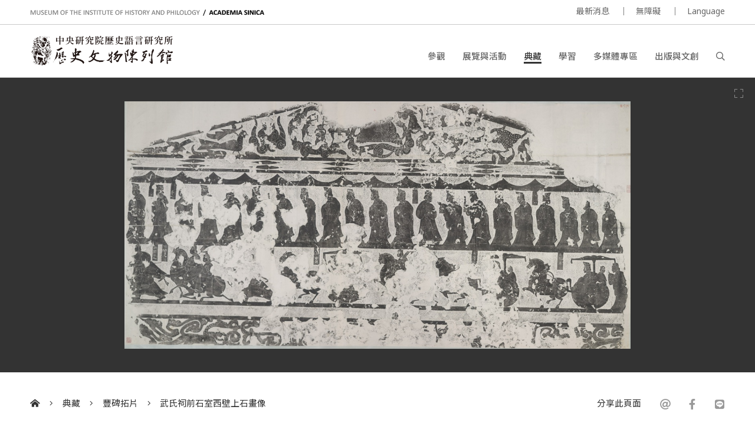

--- FILE ---
content_type: text/html; charset=UTF-8
request_url: https://museum.sinica.edu.tw/collection/5/item/399/
body_size: 7219
content:
<!DOCTYPE HTML>
<html lang="zh-tw">
<head>
<meta http-equiv="Content-Type" content="text/html; charset=utf-8">
<base href="https://museum.sinica.edu.tw/">

<!-- Font -->
<link rel="preconnect" href="https://fonts.googleapis.com">
<link rel="preconnect" href="https://fonts.gstatic.com" crossorigin>
<link href="https://fonts.googleapis.com/css2?family=Noto+Sans+TC:wght@100..900&family=Noto+Sans:ital,wght@0,100..900;1,100..900&display=swap" rel="stylesheet">

<!-- Meta -->
<title>武氏祠前石室西壁上石畫像 | 中研院歷史語言研究所歷史文物陳列館</title>
<meta name="keywords" content="">  
<meta name="description" content="">  
<meta name="author" content="中研院歷史語言研究所歷史文物陳列館">
<meta name="viewport" content="width=device-width, initial-scale=1.0">

<!-- Open Graph -->
<meta property="og:title" content="武氏祠前石室西壁上石畫像 | 中研院歷史語言研究所歷史文物陳列館" />
<meta property="og:url" content="http://museum.sinica.edu.tw/collection/5/item/399/" />
<meta property="og:description" content="" />
<meta property="og:image" content="https://museum.sinica.edu.tw/_upload/image/collection_item/large/94556d9436a5fecc.jpg" />

<!-- Twitter cards -->
<meta name="twitter:card" content="summary" />
<meta name="twitter:title" content="武氏祠前石室西壁上石畫像 | 中研院歷史語言研究所歷史文物陳列館" />
<meta name="twitter:description" content="不同於傳統文人雅士，或一般精品博物館的古董收藏，史語所收藏的文物，主要為本所遷臺以前在中國大陸，以及遷台以來在台閩地區從事田野工作的成果，其目的則是作為學術研究的素材。" />
<meta name="twitter:image" content="https://museum.sinica.edu.tw/_upload/image/collection_item/large/94556d9436a5fecc.jpg" />
<meta name="twitter:url" content="http://museum.sinica.edu.tw/collection/5/item/399/" />

<!-- Style -->
<link href="/_js/jQuery/plugin/lightGallery2/dist/css/lightgallery-bundle.min.css" rel="preload" as="style" onload="this.onload=null;this.rel='stylesheet'" />
<link href="/_js/jQuery/plugin/jssocials/jssocials.css" rel="preload" as="style" onload="this.onload=null;this.rel='stylesheet'" />
<link href="/_js/jQuery/plugin/jssocials/jssocials-theme-plain.css" rel="preload" as="style" onload="this.onload=null;this.rel='stylesheet'" />
<link href="/_js/jQuery/plugin/tooltipster/dist/css/tooltipster.bundle.min.css" rel="preload" as="style" onload="this.onload=null;this.rel='stylesheet'" />
<link href="/_js/jQuery/plugin/tooltipster/dist/css/plugins/tooltipster/sideTip/themes/tooltipster-sideTip-shadow.min.css" rel="preload" as="style" onload="this.onload=null;this.rel='stylesheet'" />
<link rel="stylesheet" href="/_js/jQuery/plugin/flickity/v2.3/flickity.css" rel="preload" as="style" onload="this.onload=null;this.rel='stylesheet'" />
<link rel="stylesheet" href="/_toolkit/froala-editor-2.7.0/css/froala_style.min.css" rel="preload" as="style" onload="this.onload=null;this.rel='stylesheet'" />
<link rel="stylesheet" href="css/style.css?update=1744873151" rel="preload" as="style" onload="this.onload=null;this.rel='stylesheet'"/>
<link rel="stylesheet" href="css/responsive.css?update=1730694032" rel="preload" as="style" onload="this.onload=null;this.rel='stylesheet'"/>

<!-- Favicon -->
<link rel="icon" href="favicon/favicon.ico" type="image/x-icon" /> 
<link rel="shortcut icon" href="favicon/favicon.ico" type="image/x-icon" />

<!-- JS -->

<!-- Google tag (gtag.js) -->
<!-- Google tag (gtag.js) -->
<script async src="https://www.googletagmanager.com/gtag/js?id=G-BT0BN0KB0B"> </script>
<script>
    window.dataLayer = window.dataLayer || [];
    function gtag(){dataLayer.push(arguments);}
    gtag('js', new Date());
    gtag('set', {cookie_domain: 'sinica.edu.tw'});
    gtag('set', {cookie_flags: 'SameSite=Lax;Secure'});
    gtag('config', 'G-BT0BN0KB0B', { cookie_flags: 'SameSite=Lax;Secure', cookie_domain: 'sinica.edu.tw' });
</script>
<script src="https://code.jquery.com/jquery-3.7.1.min.js" integrity="sha256-/JqT3SQfawRcv/BIHPThkBvs0OEvtFFmqPF/lYI/Cxo=" crossorigin="anonymous"></script>
<script src="combine.js?update=1726679996" defer></script>
<script src="script.js?update=1726710028" defer></script>
<script src="https://kit.fontawesome.com/337359d6df.js" crossorigin="anonymous" defer></script></head>

<body class="zh">
	<div id="container">
        
    	<!--header-->
        <a accesskey="U" href="https://museum.sinica.edu.tw/collection/5/item/399/#accessibility-c" id="accessibility-c" title="頁首區塊" class="accessibility-point">:::</a>  
<header id="header-wrapper" class="wrapper">
    	<div id="header-top">
        	<div class="inner">
        		<div class="title-en"><a href="https://museum.sinica.edu.tw/">MUSEUM OF THE INSTITUTE OF HISTORY AND PHILOLOGY  /  ACADEMIA SINICA</a></div>
            	<ul id="header-toolbar">
            		<li><a href="news/">最新消息</a></li>
                                		<li><a href="accessibility/">無障礙</a></li>
												
										
                    <li><a href="#" class="language-button">Language</a>
                    	<div id="language-menu">
                        
                                
                                                <a href="https://museum.sinica.edu.tw/en/collection/5/item/399/" >ENGLISH</a>
                                                <a href="https://museum.sinica.edu.tw/collection/5/item/399/" class="active">中文</a>
                                                <a href="https://museum.sinica.edu.tw/ja/collection/5/item/399/" >日本語</a>
                                                </div>
                    </li>
            	</ul>
            </div>
        </div>
        <div id="header-bottom">
        	<div class="inner">
        		<a href="https://museum.sinica.edu.tw/"><img src="image/logo.png" class="logo" /></a>
        		<h1><a href="https://museum.sinica.edu.tw/">中央研究院歷史語言研究所歷史文物陳列館</a></h1>
            	<nav id="header-nav">
            		<ul>
                		<li >
                        	<a href="news/">最新消息</a>
                        </li>
                		<li >
                        	<a href="visit/">參觀</a>
                        </li>
                		<li >
                        	<a href="exhibitions-events/">展覽與活動</a>
                        </li>
                		<li class="active">
                        	<a href="collection/">典藏</a>
                        </li>
                		<li >
                        	<a href="knowledge-base/">學習</a>
                        </li>
                		<li >
                        	<a href="multimedia/">多媒體專區</a>
                        </li>
                		<li >
                        	<a href="shop/">出版與文創</a>
                        </li>
                		<li><a href="#" id="header-search-button"><i class="far fa-search"></i></a></li>
                	</ul>
            	</nav>
        		<div id="mobile-menu-btn">
            		<div class="bar"></div>
            		<div class="bar"></div>
            		<div class="bar"></div>
        		</div>
        		<div id="mobile-menu-close"><i class="fal fa-times"></i></div>
            </div>
        </div>
		<div id="header-search">
			<div class="inner">
    			<form id="header-search-form">
        			<input type="text" name="q" value="" placeholder="搜尋" autocomplete="off" />
            		<button type="submit"><i class="far fa-search"></i></button>
        		</form>
                <a accesskey="S" href="search/" id="accessibility-s" title="搜尋頁面" class="accessibility-point">:::</a>
    		</div>
		</div>
</header>                
        <!--header-->
        
        <!--Image viewer-->
                <div class="image-viewer-wrapper full single ">                
        	<div class="image-viewer">
                        
            	                <div class="item" >
                        
                        	<img src="_upload/image/collection_item/large/94556d9436a5fecc.jpg" alt="武氏祠前石室西壁上石畫像" />
                            
                        	                            
                        	<a href="_upload/image/collection_item/hd/94556d9436a5fecc.jpg" class="zoom-btn image-viewer-btn"><i class="fal fa-expand"></i></a>
                        	<a href="#" class="thumb-btn image-viewer-btn"><i class="fas fa-th"></i></a>
                                                    	
                        </div>
                                      
            </div>
        	<div class="image-viewer-nav">
            	            	<div class="item">
            		<img src="_upload/image/collection_item/thumbnail/94556d9436a5fecc.jpg" alt="武氏祠前石室西壁上石畫像" class="landscape" />
                	            	</div>
            	        	</div>            
        	<div class="image-viewer-pager"><span class="current">1</span> &nbsp;/&nbsp; 1</div>
            
                    </div> 
                <!--Image viewer-->
                
        <!--main-->
        <div id="breadcrumb">
           	<div class="inner">
                 <a href="https://museum.sinica.edu.tw/"><i class="fas fa-home-alt"></i></a>
                 <span class="seperator"><i class="fal fa-angle-right"></i></span>
                                  	<a href="collection/">典藏</a>
                 	<span class="seperator"><i class="fal fa-angle-right"></i></span>
                 	<a href="collection/5/">豐碑拓片</a>
                                  <span class="seperator"><i class="fal fa-angle-right"></i></span>
                 <a href="collection/5/item/399/">武氏祠前石室西壁上石畫像</a>
                 <div class="social-share">
                 	<div>分享此頁面</div>
                    <div class="sharer"></div>
                 </div>
            </div>
        </div>
        
        <a accesskey="C" href="https://museum.sinica.edu.tw/collection/5/item/399/#accessibility-c" id="accessibility-c" title="主文區塊" class="accessibility-point">:::</a>
        <div id="main-wrapper" class="wrapper">
			<article>   	
            <div class="inner">
                    
                <div id="main-header" class="border">            
            		<h1>武氏祠前石室西壁上石畫像</h1>
                </div>
                
                <div id="main-content-aside-wrapper">
                <div id="main-content">
                    <!--Main article-->
                                        <dl>
                    	                        <dt>典藏號</dt>
                        <dd>12766_05 </dd>
                                            	                        <dt>年代</dt>
                        <dd> 東漢</dd>
                                            	                    	                        <dt>出土地</dt>
                        <dd>山東嘉祥 出土</dd>
                                            	                    	                    </dl>
                    <!--Main article-->
                    
                    
                    
                </div>
                
                
                <aside id="main-aside" class="short-padding">
                	<div id="main-aside-inner">
                        
                                                
                	</div>     
                </aside>
                
                </div>
                
                <h3 class="border no-top">更多藏品</h3>
                <!--blocks-->
                                <div class="block-list image-block col-4 masonry">
                	                    <div class="item">
                    	<div class="thumb fit-width" style="height:0; padding-top:144.14414414414%">
                        	<a href="collection/5/item/93/"><img data-src="_upload/image/collection_item/thumbnail/dc1171358778.jpg" alt="我方鼎" class="lazy" /></a>
                        </div>
                        <div class="data">
                        	<div class="title"><a href="collection/5/item/93/">我方鼎</a></div>
                        </div>
                    </div>
                                        <div class="item">
                    	<div class="thumb fit-width" style="height:0; padding-top:150%">
                        	<a href="collection/5/item/94/"><img data-src="_upload/image/collection_item/thumbnail/dc1171352849.jpg" alt="作冊大方鼎" class="lazy" /></a>
                        </div>
                        <div class="data">
                        	<div class="title"><a href="collection/5/item/94/">作冊大方鼎</a></div>
                        </div>
                    </div>
                                        <div class="item">
                    	<div class="thumb fit-width" style="height:0; padding-top:150%">
                        	<a href="collection/5/item/379/"><img data-src="_upload/image/collection_item/thumbnail/4965629d4d357910.jpg" alt="日癸罍全形拓" class="lazy" /></a>
                        </div>
                        <div class="data">
                        	<div class="title"><a href="collection/5/item/379/">日癸罍全形拓</a></div>
                        </div>
                    </div>
                                        <div class="item">
                    	<div class="thumb fit-width" style="height:0; padding-top:98.333333333333%">
                        	<a href="collection/5/item/385/"><img data-src="_upload/image/collection_item/thumbnail/8556d92cd5dbb55.jpg" alt="華夷圖" class="lazy" /></a>
                        </div>
                        <div class="data">
                        	<div class="title"><a href="collection/5/item/385/">華夷圖</a></div>
                        </div>
                    </div>
                                        <div class="item">
                    	<div class="thumb fit-width" style="height:0; padding-top:105.75%">
                        	<a href="collection/5/item/386/"><img data-src="_upload/image/collection_item/thumbnail/645b0389066b996.jpg" alt="禹跡圖" class="lazy" /></a>
                        </div>
                        <div class="data">
                        	<div class="title"><a href="collection/5/item/386/">禹跡圖</a></div>
                        </div>
                    </div>
                                        <div class="item">
                    	<div class="thumb fit-width" style="height:0; padding-top:150%">
                        	<a href="collection/5/item/388/"><img data-src="_upload/image/collection_item/thumbnail/31756d9350671155.jpg" alt="平江府學地理圖" class="lazy" /></a>
                        </div>
                        <div class="data">
                        	<div class="title"><a href="collection/5/item/388/">平江府學地理圖</a></div>
                        </div>
                    </div>
                                        <div class="item">
                    	<div class="thumb fit-width" style="height:0; padding-top:150%">
                        	<a href="collection/5/item/389/"><img data-src="_upload/image/collection_item/thumbnail/1056d936e33ba3d.jpg" alt="南宋平江府學帝王紹運圖" class="lazy" /></a>
                        </div>
                        <div class="data">
                        	<div class="title"><a href="collection/5/item/389/">南宋平江府學帝王紹運圖</a></div>
                        </div>
                    </div>
                                        <div class="item">
                    	<div class="thumb fit-width" style="height:0; padding-top:132.96398891967%">
                        	<a href="collection/5/item/390/"><img data-src="_upload/image/collection_item/thumbnail/3356d936c881e75.jpg" alt="南宋平江府學平江圖" class="lazy" /></a>
                        </div>
                        <div class="data">
                        	<div class="title"><a href="collection/5/item/390/">南宋平江府學平江圖</a></div>
                        </div>
                    </div>
                                        <div class="item">
                    	<div class="thumb fit-width" style="height:0; padding-top:150%">
                        	<a href="collection/5/item/391/"><img data-src="_upload/image/collection_item/thumbnail/39456d93ccc10fd6.jpg" alt="北魏蔣伯仙彌勒像記" class="lazy" /></a>
                        </div>
                        <div class="data">
                        	<div class="title"><a href="collection/5/item/391/">北魏蔣伯仙彌勒像記</a></div>
                        </div>
                    </div>
                                        <div class="item">
                    	<div class="thumb fit-width" style="height:0; padding-top:87.5%">
                        	<a href="collection/5/item/392/"><img data-src="_upload/image/collection_item/thumbnail/78656d93d91ef9a3.jpg" alt="宇文仲造像記  " class="lazy" /></a>
                        </div>
                        <div class="data">
                        	<div class="title"><a href="collection/5/item/392/">宇文仲造像記  </a></div>
                        </div>
                    </div>
                                        <div class="item">
                    	<div class="thumb fit-width" style="height:0; padding-top:150%">
                        	<a href="collection/5/item/393/"><img data-src="_upload/image/collection_item/thumbnail/76556d93e3b87dd8.jpg" alt="母丘海深造像記   " class="lazy" /></a>
                        </div>
                        <div class="data">
                        	<div class="title"><a href="collection/5/item/393/">母丘海深造像記   </a></div>
                        </div>
                    </div>
                                        <div class="item">
                    	<div class="thumb fit-width" style="height:0; padding-top:139.53488372093%">
                        	<a href="collection/5/item/394/"><img data-src="_upload/image/collection_item/thumbnail/10657f4b5a2732c8.jpg" alt="彌姐後息合邑卅人等造像記" class="lazy" /></a>
                        </div>
                        <div class="data">
                        	<div class="title"><a href="collection/5/item/394/">彌姐後息合邑卅人等造像記</a></div>
                        </div>
                    </div>
                                        <div class="item">
                    	<div class="thumb fit-width" style="height:0; padding-top:96.458333333333%">
                        	<a href="collection/5/item/395/"><img data-src="_upload/image/collection_item/thumbnail/31956d948a29bd01.jpg" alt="青州勝福寺舍利塔下銘" class="lazy" /></a>
                        </div>
                        <div class="data">
                        	<div class="title"><a href="collection/5/item/395/">青州勝福寺舍利塔下銘</a></div>
                        </div>
                    </div>
                                        <div class="item">
                    	<div class="thumb fit-width" style="height:0; padding-top:100.20876826722%">
                        	<a href="collection/5/item/396/"><img data-src="_upload/image/collection_item/thumbnail/77656d947dd3209d.jpg" alt="鄧州大興國寺舍利塔下銘" class="lazy" /></a>
                        </div>
                        <div class="data">
                        	<div class="title"><a href="collection/5/item/396/">鄧州大興國寺舍利塔下銘</a></div>
                        </div>
                    </div>
                                        <div class="item">
                    	<div class="thumb fit-width" style="height:0; padding-top:50%">
                        	<a href="collection/5/item/397/"><img data-src="_upload/image/collection_item/thumbnail/2956d949ec32c02.jpg" alt="憫忠寺重藏舍利記 " class="lazy" /></a>
                        </div>
                        <div class="data">
                        	<div class="title"><a href="collection/5/item/397/">憫忠寺重藏舍利記 </a></div>
                        </div>
                    </div>
                                        <div class="item">
                    	<div class="thumb fit-width" style="height:0; padding-top:29.166666666667%">
                        	<a href="collection/5/item/398/"><img data-src="_upload/image/collection_item/thumbnail/20556eb78cea41eb.jpg" alt="武氏祠前石室後壁東段承檐枋畫像" class="lazy" /></a>
                        </div>
                        <div class="data">
                        	<div class="title"><a href="collection/5/item/398/">武氏祠前石室後壁東段承檐枋畫像</a></div>
                        </div>
                    </div>
                                        <div class="item">
                    	<div class="thumb fit-width" style="height:0; padding-top:48.958333333333%">
                        	<a href="collection/5/item/399/"><img data-src="_upload/image/collection_item/thumbnail/94556d9436a5fecc.jpg" alt="武氏祠前石室西壁上石畫像" class="lazy" /></a>
                        </div>
                        <div class="data">
                        	<div class="title"><a href="collection/5/item/399/">武氏祠前石室西壁上石畫像</a></div>
                        </div>
                    </div>
                                        <div class="item">
                    	<div class="thumb fit-width" style="height:0; padding-top:48.125%">
                        	<a href="collection/5/item/400/"><img data-src="_upload/image/collection_item/thumbnail/5856d9442417f3f.jpg" alt="武氏祠左石室西壁下石畫像" class="lazy" /></a>
                        </div>
                        <div class="data">
                        	<div class="title"><a href="collection/5/item/400/">武氏祠左石室西壁下石畫像</a></div>
                        </div>
                    </div>
                                        <div class="item">
                    	<div class="thumb fit-width" style="height:0; padding-top:150%">
                        	<a href="collection/5/item/401/"><img data-src="_upload/image/collection_item/thumbnail/96556d94a72a5ea3.jpg" alt="漢孔宙碑" class="lazy" /></a>
                        </div>
                        <div class="data">
                        	<div class="title"><a href="collection/5/item/401/">漢孔宙碑</a></div>
                        </div>
                    </div>
                                        <div class="item">
                    	<div class="thumb fit-width" style="height:0; padding-top:150%">
                        	<a href="collection/5/item/402/"><img data-src="_upload/image/collection_item/thumbnail/18356d94ac6a7860.jpg" alt="漢曹全碑" class="lazy" /></a>
                        </div>
                        <div class="data">
                        	<div class="title"><a href="collection/5/item/402/">漢曹全碑</a></div>
                        </div>
                    </div>
                                        <div class="item">
                    	<div class="thumb fit-width" style="height:0; padding-top:150%">
                        	<a href="collection/5/item/407/"><img data-src="_upload/image/collection_item/thumbnail/82156dd141c05669.jpg" alt="唐蜀丞相諸葛武侯祠堂碑   " class="lazy" /></a>
                        </div>
                        <div class="data">
                        	<div class="title"><a href="collection/5/item/407/">唐蜀丞相諸葛武侯祠堂碑   </a></div>
                        </div>
                    </div>
                                        <div class="item">
                    	<div class="thumb fit-width" style="height:0; padding-top:95.416666666667%">
                        	<a href="collection/5/item/409/"><img data-src="_upload/image/collection_item/thumbnail/81356dd15ed274e0.jpg" alt="唐處士梁方妻張氏墓誌" class="lazy" /></a>
                        </div>
                        <div class="data">
                        	<div class="title"><a href="collection/5/item/409/">唐處士梁方妻張氏墓誌</a></div>
                        </div>
                    </div>
                                        <div class="item">
                    	<div class="thumb fit-width" style="height:0; padding-top:112.14953271028%">
                        	<a href="collection/5/item/404/"><img data-src="_upload/image/collection_item/thumbnail/50456d94ba51d9c1.jpg" alt="魏三體石經尚書殘石" class="lazy" /></a>
                        </div>
                        <div class="data">
                        	<div class="title"><a href="collection/5/item/404/">魏三體石經尚書殘石</a></div>
                        </div>
                    </div>
                                        <div class="item">
                    	<div class="thumb fit-width" style="height:0; padding-top:98.958333333333%">
                        	<a href="collection/5/item/405/"><img data-src="_upload/image/collection_item/thumbnail/88456d94d675d436.jpg" alt="唐故段君秀墓誌" class="lazy" /></a>
                        </div>
                        <div class="data">
                        	<div class="title"><a href="collection/5/item/405/">唐故段君秀墓誌</a></div>
                        </div>
                    </div>
                                        <div class="item">
                    	<div class="thumb fit-width" style="height:0; padding-top:98.541666666667%">
                        	<a href="collection/5/item/406/"><img data-src="_upload/image/collection_item/thumbnail/31356d952b89a976.jpg" alt="唐嗣曹王李皐墓誌并蓋" class="lazy" /></a>
                        </div>
                        <div class="data">
                        	<div class="title"><a href="collection/5/item/406/">唐嗣曹王李皐墓誌并蓋</a></div>
                        </div>
                    </div>
                                        <div class="item">
                    	<div class="thumb fit-width" style="height:0; padding-top:97.708333333333%">
                        	<a href="collection/5/item/410/"><img data-src="_upload/image/collection_item/thumbnail/66956dd16a0c8cb3.jpg" alt="唐給事中戴令言墓誌并蓋 " class="lazy" /></a>
                        </div>
                        <div class="data">
                        	<div class="title"><a href="collection/5/item/410/">唐給事中戴令言墓誌并蓋 </a></div>
                        </div>
                    </div>
                                        <div class="item">
                    	<div class="thumb fit-width" style="height:0; padding-top:150%">
                        	<a href="collection/5/item/411/"><img data-src="_upload/image/collection_item/thumbnail/69956de4331232d2.jpg" alt="□熊造像記" class="lazy" /></a>
                        </div>
                        <div class="data">
                        	<div class="title"><a href="collection/5/item/411/">□熊造像記</a></div>
                        </div>
                    </div>
                                        <div class="item">
                    	<div class="thumb fit-width" style="height:0; padding-top:125.9842519685%">
                        	<a href="collection/5/item/412/"><img data-src="_upload/image/collection_item/thumbnail/61956de442985dca.jpg" alt="比丘僧欣造像記" class="lazy" /></a>
                        </div>
                        <div class="data">
                        	<div class="title"><a href="collection/5/item/412/">比丘僧欣造像記</a></div>
                        </div>
                    </div>
                                        <div class="item">
                    	<div class="thumb fit-width" style="height:0; padding-top:150%">
                        	<a href="collection/5/item/413/"><img data-src="_upload/image/collection_item/thumbnail/79456de4520da1da.jpg" alt="高延貴造像記 " class="lazy" /></a>
                        </div>
                        <div class="data">
                        	<div class="title"><a href="collection/5/item/413/">高延貴造像記 </a></div>
                        </div>
                    </div>
                                        <div class="item">
                    	<div class="thumb fit-width" style="height:0; padding-top:23.75%">
                        	<a href="collection/5/item/635/"><img data-src="_upload/image/collection_item/thumbnail/2185eba4687e14a7.jpg" alt="漢代的媽祖──西王母" class="lazy" /></a>
                        </div>
                        <div class="data">
                        	<div class="title"><a href="collection/5/item/635/">漢代的媽祖──西王母</a></div>
                        </div>
                    </div>
                                        <div class="item">
                    	<div class="thumb fit-width" style="height:0; padding-top:137.93103448276%">
                        	<a href="collection/5/item/640/"><img data-src="_upload/image/collection_item/thumbnail/9395eba4fc450908.jpg" alt="蘇東坡的奶媽──乳母任氏墓誌銘" class="lazy" /></a>
                        </div>
                        <div class="data">
                        	<div class="title"><a href="collection/5/item/640/">蘇東坡的奶媽──乳母任氏墓誌銘</a></div>
                        </div>
                    </div>
                                        <div class="item">
                    	<div class="thumb fit-width" style="height:0; padding-top:55.208333333333%">
                        	<a href="collection/5/item/642/"><img data-src="_upload/image/collection_item/thumbnail/7165eba51fcb9787.jpg" alt="殺父之仇，不共戴天──七女為父報仇" class="lazy" /></a>
                        </div>
                        <div class="data">
                        	<div class="title"><a href="collection/5/item/642/">殺父之仇，不共戴天──七女為父報仇</a></div>
                        </div>
                    </div>
                                        <div class="item">
                    	<div class="thumb fit-width" style="height:0; padding-top:50.833333333333%">
                        	<a href="collection/5/item/653/"><img data-src="_upload/image/collection_item/thumbnail/6925ebca89a8ee6a.jpg" alt="女媧和伏羲" class="lazy" /></a>
                        </div>
                        <div class="data">
                        	<div class="title"><a href="collection/5/item/653/">女媧和伏羲</a></div>
                        </div>
                    </div>
                                        <div class="item">
                    	<div class="thumb fit-width" style="height:0; padding-top:90.625%">
                        	<a href="collection/5/item/657/"><img data-src="_upload/image/collection_item/thumbnail/4755ebcb4fb408e2.jpg" alt="無鹽醜女" class="lazy" /></a>
                        </div>
                        <div class="data">
                        	<div class="title"><a href="collection/5/item/657/">無鹽醜女</a></div>
                        </div>
                    </div>
                                        <div class="item">
                    	<div class="thumb fit-width" style="height:0; padding-top:150%">
                        	<a href="collection/5/item/387/"><img data-src="_upload/image/collection_item/thumbnail/4049_7606_77456d93444f1e38.jpg" alt="平江府學天文圖" class="lazy" /></a>
                        </div>
                        <div class="data">
                        	<div class="title"><a href="collection/5/item/387/">平江府學天文圖</a></div>
                        </div>
                    </div>
                                        <div class="item">
                    	<div class="thumb fit-width" style="height:0; padding-top:150%">
                        	<a href="collection/5/item/1177/"><img data-src="_upload/image/collection_item/thumbnail/77067120beb224ac.jpg" alt="清道光二十七年丁未科進士題名碑" class="lazy" /></a>
                        </div>
                        <div class="data">
                        	<div class="title"><a href="collection/5/item/1177/">清道光二十七年丁未科進士題名碑</a></div>
                        </div>
                    </div>
                                        <div class="item">
                    	<div class="thumb fit-width" style="height:0; padding-top:150%">
                        	<a href="collection/5/item/1178/"><img data-src="_upload/image/collection_item/thumbnail/51567120c4e6e39b.jpg" alt="清順治十二年乙未科滿州進士題名碑" class="lazy" /></a>
                        </div>
                        <div class="data">
                        	<div class="title"><a href="collection/5/item/1178/">清順治十二年乙未科滿州進士題名碑</a></div>
                        </div>
                    </div>
                                        <div class="item">
                    	<div class="thumb fit-width" style="height:0; padding-top:69.791666666667%">
                        	<a href="collection/5/item/134/"><img data-src="_upload/image/collection_item/thumbnail/dc1211522787.jpg" alt="西狹頌" class="lazy" /></a>
                        </div>
                        <div class="data">
                        	<div class="title"><a href="collection/5/item/134/">西狹頌</a></div>
                        </div>
                    </div>
                                        <div class="item">
                    	<div class="thumb fit-width" style="height:0; padding-top:112.14953271028%">
                        	<a href="collection/5/item/144/"><img data-src="_upload/image/collection_item/thumbnail/dc1212042228.jpg" alt="石門頌" class="lazy" /></a>
                        </div>
                        <div class="data">
                        	<div class="title"><a href="collection/5/item/144/">石門頌</a></div>
                        </div>
                    </div>
                                        <div class="item">
                    	<div class="thumb fit-width" style="height:0; padding-top:150%">
                        	<a href="collection/5/item/53/"><img data-src="_upload/image/collection_item/thumbnail/dc1212042635.jpg" alt="顏氏家廟碑" class="lazy" /></a>
                        </div>
                        <div class="data">
                        	<div class="title"><a href="collection/5/item/53/">顏氏家廟碑</a></div>
                        </div>
                    </div>
                                        <div class="item">
                    	<div class="thumb fit-width" style="height:0; padding-top:104.34782608696%">
                        	<a href="collection/5/item/135/"><img data-src="_upload/image/collection_item/thumbnail/dc1212043021.jpg" alt="魏正始石經《春秋》初拓未剖本" class="lazy" /></a>
                        </div>
                        <div class="data">
                        	<div class="title"><a href="collection/5/item/135/">魏正始石經《春秋》初拓未剖本</a></div>
                        </div>
                    </div>
                                        <div class="item">
                    	<div class="thumb fit-width" style="height:0; padding-top:150%">
                        	<a href="collection/5/item/54/"><img data-src="_upload/image/collection_item/thumbnail/dc1168399298.jpg" alt="虞司寇壺全形拓" class="lazy" /></a>
                        </div>
                        <div class="data">
                        	<div class="title"><a href="collection/5/item/54/">虞司寇壺全形拓</a></div>
                        </div>
                    </div>
                                        <div class="item">
                    	<div class="thumb fit-width" style="height:0; padding-top:113.20754716981%">
                        	<a href="collection/5/item/119/"><img data-src="_upload/image/collection_item/thumbnail/dc1179815975.jpg" alt="武梁祠東壁畫象" class="lazy" /></a>
                        </div>
                        <div class="data">
                        	<div class="title"><a href="collection/5/item/119/">武梁祠東壁畫象</a></div>
                        </div>
                    </div>
                                        <div class="item">
                    	<div class="thumb fit-width" style="height:0; padding-top:114.83253588517%">
                        	<a href="collection/5/item/117/"><img data-src="_upload/image/collection_item/thumbnail/dc1179815809.jpg" alt="武梁祠西壁畫象" class="lazy" /></a>
                        </div>
                        <div class="data">
                        	<div class="title"><a href="collection/5/item/117/">武梁祠西壁畫象</a></div>
                        </div>
                    </div>
                                        <div class="item">
                    	<div class="thumb fit-width" style="height:0; padding-top:53.958333333333%">
                        	<a href="collection/5/item/118/"><img data-src="_upload/image/collection_item/thumbnail/dc1179815779.jpg" alt="武梁祠後壁畫象" class="lazy" /></a>
                        </div>
                        <div class="data">
                        	<div class="title"><a href="collection/5/item/118/">武梁祠後壁畫象</a></div>
                        </div>
                    </div>
                                        <div class="item">
                    	<div class="thumb fit-width" style="height:0; padding-top:71.25%">
                        	<a href="collection/5/item/142/"><img data-src="_upload/image/collection_item/thumbnail/dc1212044493.jpg" alt="荊軻刺秦王及車馬圖" class="lazy" /></a>
                        </div>
                        <div class="data">
                        	<div class="title"><a href="collection/5/item/142/">荊軻刺秦王及車馬圖</a></div>
                        </div>
                    </div>
                                        <div class="item">
                    	<div class="thumb fit-width" style="height:0; padding-top:76.041666666667%">
                        	<a href="collection/5/item/143/"><img data-src="_upload/image/collection_item/thumbnail/dc1211362178.jpg" alt="鹽井及煮鹽圖" class="lazy" /></a>
                        </div>
                        <div class="data">
                        	<div class="title"><a href="collection/5/item/143/">鹽井及煮鹽圖</a></div>
                        </div>
                    </div>
                                        <div class="item">
                    	<div class="thumb fit-width" style="height:0; padding-top:150%">
                        	<a href="collection/5/item/136/"><img data-src="_upload/image/collection_item/thumbnail/dc1211523292.jpg" alt="孫秋生等二百人造像記" class="lazy" /></a>
                        </div>
                        <div class="data">
                        	<div class="title"><a href="collection/5/item/136/">孫秋生等二百人造像記</a></div>
                        </div>
                    </div>
                                        <div class="item">
                    	<div class="thumb fit-width" style="height:0; padding-top:150%">
                        	<a href="collection/5/item/137/"><img data-src="_upload/image/collection_item/thumbnail/dc1211523437.jpg" alt="魏靈藏薛法紹造釋迦像記" class="lazy" /></a>
                        </div>
                        <div class="data">
                        	<div class="title"><a href="collection/5/item/137/">魏靈藏薛法紹造釋迦像記</a></div>
                        </div>
                    </div>
                                        <div class="item">
                    	<div class="thumb fit-width" style="height:0; padding-top:150%">
                        	<a href="collection/5/item/56/"><img data-src="_upload/image/collection_item/thumbnail/dc1211523555.jpg" alt="禪師慧訓慧剛等五百餘人造像碑" class="lazy" /></a>
                        </div>
                        <div class="data">
                        	<div class="title"><a href="collection/5/item/56/">禪師慧訓慧剛等五百餘人造像碑</a></div>
                        </div>
                    </div>
                                        <div class="item">
                    	<div class="thumb fit-width" style="height:0; padding-top:101.26582278481%">
                        	<a href="collection/5/item/139/"><img data-src="_upload/image/collection_item/thumbnail/dc1211524028.jpg" alt="宮人六品誌" class="lazy" /></a>
                        </div>
                        <div class="data">
                        	<div class="title"><a href="collection/5/item/139/">宮人六品誌</a></div>
                        </div>
                    </div>
                                        <div class="item">
                    	<div class="thumb fit-width" style="height:0; padding-top:137.93103448276%">
                        	<a href="collection/5/item/57/"><img data-src="_upload/image/collection_item/thumbnail/dc1168400884.jpg" alt="乳母任氏墓誌" class="lazy" /></a>
                        </div>
                        <div class="data">
                        	<div class="title"><a href="collection/5/item/57/">乳母任氏墓誌</a></div>
                        </div>
                    </div>
                                        <div class="item">
                    	<div class="thumb fit-width" style="height:0; padding-top:99.583333333333%">
                        	<a href="collection/5/item/140/"><img data-src="_upload/image/collection_item/thumbnail/dc1211362388.jpg" alt="符守誠墓誌并蓋" class="lazy" /></a>
                        </div>
                        <div class="data">
                        	<div class="title"><a href="collection/5/item/140/">符守誠墓誌并蓋</a></div>
                        </div>
                    </div>
                                        <div class="item-sizer"></div>
  					<div class="gutter-sizer"></div>
                    <div class="grid-line" id="grid-line-1"></div>
                    <div class="grid-line" id="grid-line-2"></div>
                    <div class="grid-line" id="grid-line-3"></div>
                </div>
                <!--blocks-->
                
            </div> 
		</article>    
        </div>
        <!--main-->
        
        <!--footer-->
        <footer id="footer-wrapper" class="wrapper">
    <div id="footer-top">
    	<div class="inner">
        	<form id="footer-newsletter-form">
            	<p>訂閱電子報</p>
            	<input type="email" name="email" placeholder="電子信箱" />
                <button type="submit">訂閱</button>
                <div class="msg"></div>
            </form>
            <a href="newsletter-archive/" class="link">檢視電子報存檔</a>
        </div>           
	</div> 
    <a accesskey="Z" href="https://museum.sinica.edu.tw/collection/5/item/399/#accessibility-z" id="accessibility-z" title="頁尾區塊" class="accessibility-point">:::</a>
    <div id="footer-bottom">
    	<div class="inner">
        	<div id="footer-contact">
            	<div class="set">
                	<div class="title">歷史文物陳列館</div>
                    <address class="address"><a href="https://goo.gl/maps/g6jnnUyYynYH6WdS9" target="_blank" rel="noopener noreferrer">11529臺北市南港區研究院路二段130號</a></address>
                    <div class="phone">+886-2-2652-3180</div>
					<div class="email"><a href="mailto:museum@asihp.net">museum@asihp.net</a></div>
                </div>
            	<div class="set">
                	<div class="title">參觀資訊</div>
                    <div class="opening-hours">每週三、六及日 09:30-16:30<br>逢國定假日、選舉日及連續假期不開放<br>免費參觀<br><br><br></div>
                </div>
            </div>
        	<div id="footer-nav">
            	<div class="set">
                	<div class="title">參觀</div>
                    <ul>
                    	            			<li><a href="visit/#section-5">參觀須知</a></li>
                		            			<li><a href="visit/#section-3">現場導覽</a></li>
                		            			<li><a href="visit/#section-9">語音導覽</a></li>
                		            			<li><a href="visit/#section-4">交通指南</a></li>
                		            			<li><a href="visit/#section-1">展場設施</a></li>
                		            			<li><a href="visit/#section-6">攝影許可</a></li>
                		                    </ul>
                </div>
            	<div class="set">
                	<div class="title">關於</div>
                    <ul>
                    	            			<li><a href="about-us/#section-1">本館沿革</a></li>
                		            			<li><a href="about-us/#section-2">典藏特色</a></li>
                		            			<li><a href="about-us/#section-10">展示理念</a></li>
                		            			<li><a href="about-us/#section-9">組織架構</a></li>
                		                    	<li><a href="contact-us/">聯絡我們</a></li>
                    </ul>
                </div>
            	<div class="set">
                	<div class="title">追蹤</div>
                    <ul>
                    	                        <li><a href="https://www.facebook.com/ihpmuseum/" target="_blank" rel="noopener noreferrer">Facebook</a></li>
                                                <li><a href="https://www.instagram.com/ihpmuseum/" target="_blank" rel="noopener noreferrer">Instagram</a></li>
                                                <li><a href="https://lin.ee/Laewp7g" target="_blank" rel="noopener noreferrer">Line</a></li>
                                                <li><a href="https://twitter.com/Museum_of_IHP" target="_blank" rel="noopener noreferrer">Twitter</a></li>
                                                <li><a href="https://www.youtube.com/channel/UCr6IkJQtuyQZ4UMr3XOE2hQ" target="_blank" rel="noopener noreferrer">Youtube</a></li>
                                                <li><a href="http://www.weibo.com/u/2810923542" target="_blank" rel="noopener noreferrer">Weibo</a></li>
                                            </ul>
                </div>
            </div>
            <div id="footer-toolbar">
            	<a href="https://www1.ihp.sinica.edu.tw/" target="_blank" rel="noopener noreferrer" class="ref-link">中央研究院歷史語言研究所</a>
                <ul>
                    <li><a href="volunteers/">志工園地</a></li>
                                		<li><a href="accessibility/">無障礙</a></li>
                                		<li><a href="site-policy/">使用者條款、資訊安全與隱私權政策</a></li>
                </ul>
            </div>
            <div id="footer-copyright">
            	&copy; 2026. <a href="https://dozencreation.com" target="_blank" rel="noopener noreferrer">SITE CREDIT</a>
            </div>
        </div>           
	</div>          
</footer>
                
	
        
        <!--footer-->
                
    </div>
</body>
</html>

